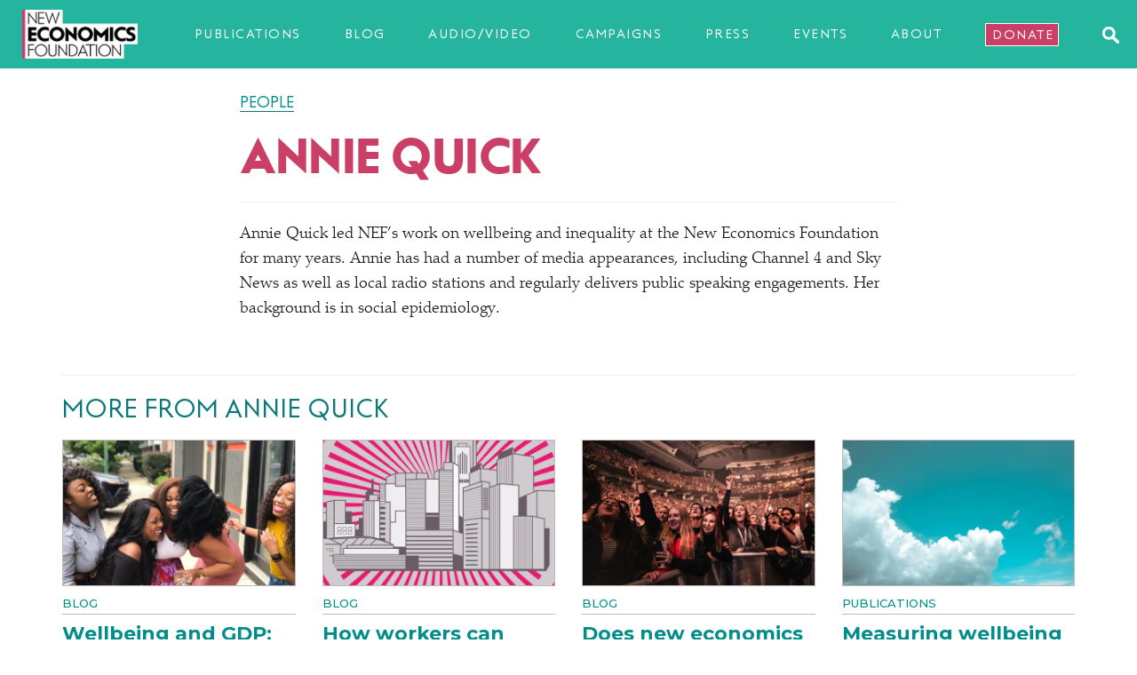

--- FILE ---
content_type: text/html; charset=UTF-8
request_url: https://neweconomics.org/profile/annie-quick
body_size: 10766
content:
<!DOCTYPE html>
<html lang="en">
<head>

	<!-- Google tag (gtag.js) -->
	<script async src="https://www.googletagmanager.com/gtag/js?id=G-1N3F8MRVS3"></script>
	<script>
	  window.dataLayer = window.dataLayer || [];
	  function gtag(){dataLayer.push(arguments);}
	  gtag('js', new Date());

	  gtag('config', 'G-1N3F8MRVS3');
	</script>

	<meta charset="UTF-8">
	<meta name="viewport" content="width=device-width, initial-scale=1.0">
	<meta http-equiv="X-UA-Compatible" content="ie=edge">

	<link rel="apple-touch-icon" sizes="180x180" href="/favicons/apple-touch-icon.png">
	<link rel="icon" type="image/png" sizes="32x32" href="/favicons/favicon-32x32.png">
	<link rel="icon" type="image/png" sizes="16x16" href="/favicons/favicon-16x16.png">
	<link rel="manifest" href="/favicons/site.webmanifest">
	<link rel="mask-icon" href="/favicons/safari-pinned-tab.svg" color="#5bbad5">
	<link rel="shortcut icon" href="/favicons/favicon.ico">
	<meta name="msapplication-TileColor" content="#da532c">
	<meta name="msapplication-config" content="/favicons/browserconfig.xml">
	<meta name="theme-color" content="#ffffff">

	<link rel="stylesheet" href="https://fonts.googleapis.com/css?family=Montserrat:400,500,600,700">
	<link rel="stylesheet" href="/css/style.css?v=3a679666bac55cea2153cd9c4c1e31d94783fdd2" type="text/css" media="screen, projection">
	<link rel="stylesheet" href="/nef/overrides.css?v=3a679666bac55cea2153cd9c4c1e31d94783fdd2" type="text/css" media="screen, projection">
	<link rel="stylesheet" href="/nef/print.css?v=3a679666bac55cea2153cd9c4c1e31d94783fdd2" type="text/css" media="print">
	<link rel="stylesheet" href="https://maxcdn.bootstrapcdn.com/font-awesome/4.6.3/css/font-awesome.min.css">
	<link rel="stylesheet" href="/glossary/tooltip/tooltip.css?v=3a679666bac55cea2153cd9c4c1e31d94783fdd2">

	<link rel="alternate" type="application/rss+xml" title="NEF RSS Feed" href="https://neweconomics.org/feed.rss">

	<script type='text/javascript' src='https://cdnjs.cloudflare.com/ajax/libs/jquery/3.1.0/jquery.min.js'></script>
	<script type='text/javascript' src="https://cdnjs.cloudflare.com/ajax/libs/modernizr/2.8.3/modernizr.min.js"></script>
	<script type='text/javascript' src='https://cdnjs.cloudflare.com/ajax/libs/jquery-migrate/1.4.1/jquery-migrate.min.js'></script>

	<script>
	window.dataLayer = window.dataLayer || [];
	function gtag(){dataLayer.push(arguments);}

	gtag('consent', 'default', { 
	  'ad_storage': 'denied', 
	  'ad_user_data': 'denied', 
	  'ad_personalization': 'denied', 
	  'analytics_storage': 'denied', 
	  'personalization_storage': 'denied', 
	  'functionality_storage': 'granted', 
	  'security_storage': 'granted', 
	  'wait_for_update': 500
	});

	window.__enzuzo = window.__enzuzo || {}; 
	window.__enzuzo.consentMode = window.__enzuzo.consentMode || {}; window.__enzuzo.consentMode.gtagScriptVersion = 1;
	</script>

	<script src="https://app.enzuzo.com/apps/enzuzo/static/js/__enzuzo-cookiebar.js?uuid=3d5f6da2-fbd5-11ee-96a1-2bb892a19de2"></script>

<title>Annie Quick | New Economics Foundation</title><meta name="generator" content="SEOmatic">
<meta name="description" content="Together we can change the rules to protect the planet, share the wealth and give everyone a say in how the economy is run.">
<meta name="referrer" content="no-referrer-when-downgrade">
<meta name="robots" content="all">
<meta content="110275553302" property="fb:profile_id">
<meta content="en_GB" property="og:locale">
<meta content="New Economics Foundation" property="og:site_name">
<meta content="website" property="og:type">
<meta content="https://neweconomics.org/profile/annie-quick" property="og:url">
<meta content="Annie Quick" property="og:title">
<meta content="Together we can change the rules to protect the planet, share the wealth and give everyone a say in how the economy is run." property="og:description">
<meta content="https://new-economicsf.transforms.svdcdn.com/production/images/nef-main.jpg?w=1200&amp;h=630&amp;q=82&amp;auto=format&amp;fit=crop&amp;dm=1583079944&amp;s=5ce785f8c7760cec03dfc56310f62b77" property="og:image">
<meta content="1200" property="og:image:width">
<meta content="630" property="og:image:height">
<meta content="Annie Quick" property="og:image:alt">
<meta content="https://www.youtube.com/user/theneweconomics" property="og:see_also">
<meta content="https://www.facebook.com/neweconomics" property="og:see_also">
<meta content="https://twitter.com/nef" property="og:see_also">
<meta name="twitter:card" content="summary_large_image">
<meta name="twitter:site" content="@nef">
<meta name="twitter:creator" content="@nef">
<meta name="twitter:title" content="Annie Quick">
<meta name="twitter:description" content="Together we can change the rules to protect the planet, share the wealth and give everyone a say in how the economy is run.">
<meta name="twitter:image" content="https://new-economicsf.transforms.svdcdn.com/production/images/nef-main.jpg?w=800&amp;h=418&amp;q=82&amp;auto=format&amp;fit=crop&amp;dm=1583079944&amp;s=3b0edab14ac4d68524ef1d1023f116b8">
<meta name="twitter:image:width" content="800">
<meta name="twitter:image:height" content="418">
<meta name="twitter:image:alt" content="Annie Quick">
<meta name="google-site-verification" content="J60kX7UOwRSnmcI_DvwlmwvhcuYSP7Tma5t83AOfxrY">
<link href="https://neweconomics.org/profile/annie-quick" rel="canonical">
<link href="https://neweconomics.org/" rel="home">
<link type="text/plain" href="https://neweconomics.org/humans.txt" rel="author">
<script>var webperf_config = {
        url: 'https://neweconomics.org/cpresources/deaa690e/boomerang-1.0.0.min.js?v=1768628973',
        title: 'Annie Quick | New Economics Foundation' || document.title || '',
        requestId: '7434814962879185619',
    };
// from https://github.com/akamai/boomerang/blob/master/tests/page-template-snippets/captureErrorsSnippetNoScript.tpl
    (function(w){
        w.BOOMR = w.BOOMR || {};

        w.BOOMR.globalOnErrorOrig = w.BOOMR.globalOnError = w.onerror;
        w.BOOMR.globalErrors = [];

        var now = (function() {
            try {
                if ("performance" in w) {
                    return function() {
                        return Math.round(w.performance.now() + performance.timing.navigationStart);
                    };
                }
            }
            catch (ignore) {}

            return Date.now || function() {
                return new Date().getTime();
            };
        })();

        w.onerror = function BOOMR_plugins_errors_onerror(message, fileName, lineNumber, columnNumber, error) {
            if (w.BOOMR.version) {
                // If Boomerang has already loaded, the only reason this function would still be alive would be if
                // we're in the chain from another handler that overwrote window.onerror.  In that case, we should
                // run globalOnErrorOrig which presumably hasn't been overwritten by Boomerang.
                if (typeof w.BOOMR.globalOnErrorOrig === "function") {
                    w.BOOMR.globalOnErrorOrig.apply(w, arguments);
                }

                return;
            }

            if (typeof error !== "undefined" && error !== null) {
                error.timestamp = now();
                w.BOOMR.globalErrors.push(error);
            }
            else {
                w.BOOMR.globalErrors.push({
                    message: message,
                    fileName: fileName,
                    lineNumber: lineNumber,
                    columnNumber: columnNumber,
                    noStack: true,
                    timestamp: now()
                });
            }

            if (typeof w.BOOMR.globalOnError === "function") {
                w.BOOMR.globalOnError.apply(w, arguments);
            }
        };

        // make it easier to detect this is our wrapped handler
        w.onerror._bmr = true;
    })(window);
(function() {
  // Boomerang Loader Snippet version 15
  if (window.BOOMR && (window.BOOMR.version || window.BOOMR.snippetExecuted)) {
    return;
  }

  window.BOOMR = window.BOOMR || {};
  window.BOOMR.snippetStart = new Date().getTime();
  window.BOOMR.snippetExecuted = true;
  window.BOOMR.snippetVersion = 15;

  // NOTE: Set Boomerang URL here
  window.BOOMR.url = webperf_config.url;

  // document.currentScript is supported in all browsers other than IE
  var where = document.currentScript || document.getElementsByTagName("script")[0],
      // Parent element of the script we inject
      parentNode = where.parentNode,
      // Whether or not Preload method has worked
      promoted = false,
      // How long to wait for Preload to work before falling back to iframe method
      LOADER_TIMEOUT = 3000;

  // Tells the browser to execute the Preloaded script by adding it to the DOM
  function promote() {
    if (promoted) {
      return;
    }

    var script = document.createElement("script");

    script.id = "boomr-scr-as";
    script.src = window.BOOMR.url;

    // Not really needed since dynamic scripts are async by default and the script is already in cache at this point,
    // but some naive parsers will see a missing async attribute and think we're not async
    script.async = true;

    parentNode.appendChild(script);

    promoted = true;
  }

  // Non-blocking iframe loader (fallback for non-Preload scenarios) for all recent browsers.
  // For IE 6/7/8, falls back to dynamic script node.
  function iframeLoader(wasFallback) {
    promoted = true;

    var dom,
        doc = document,
        bootstrap, iframe, iframeStyle,
        win = window;

    window.BOOMR.snippetMethod = wasFallback ? "if" : "i";

    // Adds Boomerang within the iframe
    bootstrap = function(parent, scriptId) {
      var script = doc.createElement("script");

      script.id = scriptId || "boomr-if-as";
      script.src = window.BOOMR.url;

      BOOMR_lstart = new Date().getTime();

      parent = parent || doc.body;
      parent.appendChild(script);
    };

    // For IE 6/7/8, we'll just load the script in the current frame:
    // * IE 6/7 don't support 'about:blank' for an iframe src (it triggers warnings on secure sites)
    // * IE 8 required a doc write call for it to work, which is bad practice
    // This means loading on IE 6/7/8 may cause SPoF.
    if (!window.addEventListener && window.attachEvent && navigator.userAgent.match(/MSIE [678]\./)) {
      window.BOOMR.snippetMethod = "s";

      bootstrap(parentNode, "boomr-async");

      return;
    }

    // The rest of this function is for browsers that don't support Preload hints but will work with CSP & iframes
    iframe = document.createElement("IFRAME");

    // An empty frame
    iframe.src = "about:blank";

    // We set title and role appropriately to play nicely with screen readers and other assistive technologies
    iframe.title = "";
    iframe.role = "presentation";

    // Ensure we're not loaded lazily
    iframe.loading = "eager";

    // Hide the iframe
    iframeStyle = (iframe.frameElement || iframe).style;
    iframeStyle.width = 0;
    iframeStyle.height = 0;
    iframeStyle.border = 0;
    iframeStyle.display = "none";

    // Append to the end of the current block
    parentNode.appendChild(iframe);

    // Try to get the iframe's document object
    try {
      win = iframe.contentWindow;
      doc = win.document.open();
    }
    catch (e) {
      // document.domain has been changed and we're on an old version of IE, so we got an access denied.
      // Note: the only browsers that have this problem also do not have CSP support.

      // Get document.domain of the parent window
      dom = document.domain;

      // Set the src of the iframe to a JavaScript URL that will immediately set its document.domain
      // to match the parent.
      // This lets us access the iframe document long enough to inject our script.
      // Our script may need to do more domain massaging later.
      iframe.src = "javascript:var d=document.open();d.domain='" + dom + "';void 0;";
      win = iframe.contentWindow;

      doc = win.document.open();
    }

    // document.domain hasn't changed, regular method should be OK
    win._boomrl = function() {
      bootstrap();
    };

    if (win.addEventListener) {
      win.addEventListener("load", win._boomrl, false);
    }
    else if (win.attachEvent) {
      win.attachEvent("onload", win._boomrl);
    }

    // Finish the document
    doc.close();
  }

  // See if Preload is supported or not
  var link = document.createElement("link");

  if (link.relList &&
      typeof link.relList.supports === "function" &&
      link.relList.supports("preload") &&
      ("as" in link)) {
    window.BOOMR.snippetMethod = "p";

    // Set attributes to trigger a Preload
    link.href = window.BOOMR.url;
    link.rel  = "preload";
    link.as   = "script";

    // Add our script tag if successful, fallback to iframe if not
    link.addEventListener("load", promote);
    link.addEventListener("error", function() {
      iframeLoader(true);
    });

    // Have a fallback in case Preload does nothing or is slow
    setTimeout(function() {
      if (!promoted) {
        iframeLoader(true);
      }
    }, LOADER_TIMEOUT);

    // Note the timestamp we started trying to Preload
    BOOMR_lstart = new Date().getTime();

    // Append our link tag
    parentNode.appendChild(link);
  }
  else {
    // No Preload support, use iframe loader
    iframeLoader(false);
  }

  // Save when the onload event happened, in case this is a non-NavigationTiming browser
  function boomerangSaveLoadTime(e) {
    window.BOOMR_onload = (e && e.timeStamp) || new Date().getTime();
  }

  if (window.addEventListener) {
    window.addEventListener("load", boomerangSaveLoadTime, false);
  }
  else if (window.attachEvent) {
    window.attachEvent("onload", boomerangSaveLoadTime);
  }
})();
// Webperf-specific code
// Modern browsers
    if (document.addEventListener) {
        document.addEventListener("onBoomerangLoaded", function(e) {
            // e.detail.BOOMR is a reference to the BOOMR global object
            if (webperf_config.title) {
                e.detail.BOOMR.addVar({
                    'doc_title': webperf_config.title,
                });
            }
            if (webperf_config.requestId) {
                e.detail.BOOMR.addVar({
                    'request_id': webperf_config.requestId,
                });
            }
        });
    }
// IE 6, 7, 8 we use onPropertyChange and look for propertyName === "onBoomerangLoaded"
    else if (document.attachEvent) {
        document.attachEvent("onpropertychange", function(e) {
            if (!e) e=event;
            if (e.propertyName === "onBoomerangLoaded") {
                // e.detail.BOOMR is a reference to the BOOMR global object
                if (webperf_config.title) {
                    e.detail.BOOMR.addVar({
                        'doc_title': webperf_config.title,
                    });
                }
                if (webperf_config.requestId) {
                    e.detail.BOOMR.addVar({
                        'request_id': webperf_config.requestId,
                    });
                }
            }
        });
    };</script></head>


<body class="nef">

	<nav class="navbar navbar-default navbar-fixed-top" role="navigation">

		<div class="navbar-header">
			<span class="navbar-widthContainer">
				<button type="button" class="navbar-toggle collapsed" data-toggle="collapse" data-target="#hamburger">
					<span class="icon-bar"></span>
					<span class="icon-bar"></span>
					<span class="icon-bar"></span>
					<img style="display:none;" class="close-menu" src="/images/menu-close.png">
				</button>
				<a class="navbar-brand" href="/"><img class="logo img-responsive" src="https://new-economicsf.files.svdcdn.com/production/images/nef-logo.png" alt="New Economics Foundation"></a>
				

<a class="menu-item" href="/section/publications">Publications</a>
				<a class="menu-item" href="/section/articles">Blog</a>
				<a class="menu-item" href="/section/av">Audio/video</a>
				<a class="menu-item" href="/section/campaigns">Campaigns</a>
				<a class="menu-item" href="/section/press">Press</a>
				<a class="menu-item" href="/section/events">Events</a>
				<a class="menu-item" href="/about">About</a>
				<a class="menu-item nav-donate" href="/donate">Donate</a>
				<a href="#!" class="searchIcon js-searchTrigger">
					<img src="/images/searchIcon.svg" alt="Search" />
				</a>
			</span>
		</div><!-- /navbar-header -->

		<div class="js-searchBar" style="display: none;" aria-modal="true" role="dialog" aria-label="Search">
			<div class="menu-search">
				<form action="/search">
					<input class="form-control" type="text" name="search" placeholder="Search"><button type="submit"><img src="/images/searchIcon.svg" alt="Search"></button>
				</form>
			</div>
		</div>

		<div class="collapse navbar-collapse" id="hamburger" aria-modal="true" role="dialog" aria-label="Site navigation">
			<ul id="menu-menu-2" class="nav navbar-nav">
				<li><a href="/">Home</a></li>

				<li><a href="/section/publications">Publications</a></li>
				<li><a href="/section/articles">Blog</a></li>
				<li><a href="/section/av">Audio/video</a></li>
				<li><a href="/section/campaigns">Campaigns</a></li>
				<li><a href="/section/press">Press</a></li>
				<li><a href="/section/events">Events</a></li>
				<li><a href="/about">About</a></li>
				<li><a href="/donate">Donate</a></li>
				<div class="social-menu-icons">
					<a class="facebook-icon" href="https://www.facebook.com/neweconomics">
						<i class="fa fa-facebook-official"></i>
					</a> <!-- facebook-icon -->
					<a class="twitter-icon" href="https://www.twitter.com/nef">
						<i class="fa fa-twitter"></i>
					</a> <!-- twitter-icon -->
					<a class="youtube-icon" href="https://youtube.com/user/theneweconomics">
						<i class="fa fa-youtube-play "></i>
					</a> <!-- youtube-icon -->
				</div> <!-- social-menu-icons -->
			</ul>
		</div><!-- /.navbar-collapse -->

	</nav>

	<div class="menu-overlay" style="display:none;"></div>

	<div id="main-container" class="container-fluid" >


	<!-- BLOCK STARTS -->

	
<div id="single-post">
 
	<div class="row post-content">
		<div class="restricted-width">
			<div id="white-background-inner-container">

								
				<p class="strapline"><a href="/people">People</a></p>
				<h1 class="peoplehead">Annie Quick</h1>
				<p class="standfirst"></p>

									<hr>
					<div class="bodytext">
						<p>Annie Quick led NEF’s work on wellbeing and inequality at the New Economics Foundation for many years. Annie has had a number of media appearances, including Channel 4 and Sky News as well as local radio stations and regularly delivers public speaking engagements. Her background is in social epidemiology.</p>
					</div><!-- bodytext -->
				
			</div><!-- /white-background-inner-container -->
		</div><!-- /white-background-container -->
	</div><!-- /post-content -->

</div> <!-- single-post -->


<div class="container " id="latestlist">

	<div class="row">

	
	
		<div class="col-sm-12">
			<hr>
			<h2 class="sectionhead smaller">More from Annie Quick</h2>
		</div>

		  

			<div class="col-sm-3 col-xs-6">
				
	


<div class="morepanel">    
	<p><a href="https://neweconomics.org/2020/10/wellbeing-and-gdp-explained"><img src="https://new-economicsf.transforms.svdcdn.com/production/images/pexels-nappy-936048.jpg?w=560&amp;h=350&amp;q=82&amp;auto=format&amp;fit=crop&amp;dm=1603806597&amp;s=d7724f1994af19f57a780a87f369c886" alt="Wellbeing and GDP: explained"></a></p>
	<p class="list-strapline"><a href="/section/articles">Blog</a></p>
	<a href="https://neweconomics.org/2020/10/wellbeing-and-gdp-explained">
		<h4>Wellbeing and GDP: explained</h4>
		<p>Focusing on wellbeing over economic growth could transform our economy – but it also has some blind spots.</p>
	</a>
										<p class="list-dateline">28 October 2020</p>
			</div>
		
			</div>

			
			
		  

			<div class="col-sm-3 col-xs-6">
				
	


<div class="morepanel">    
	<p><a href="https://neweconomics.org/2020/09/how-workers-can-take-on-big-finance-and-win"><img src="https://new-economicsf.transforms.svdcdn.com/production/images/unions-renewed-big.png?w=560&amp;h=350&amp;q=82&amp;auto=format&amp;fit=crop&amp;dm=1600095984&amp;s=70773462d527fa6926040218d985921b" alt="How workers can take on big finance and win"></a></p>
	<p class="list-strapline"><a href="/section/articles">Blog</a></p>
	<a href="https://neweconomics.org/2020/09/how-workers-can-take-on-big-finance-and-win">
		<h4>How workers can take on big finance and win</h4>
		<p>A new book makes the case for a renewed role for unions in challenging financial capitalism.</p>
	</a>
										<p class="list-dateline">25 September 2020</p>
			</div>
		
			</div>

							<div class="clearfix visible-xs-block"></div>
			
			
		  

			<div class="col-sm-3 col-xs-6">
				
	


<div class="morepanel">    
	<p><a href="https://neweconomics.org/2019/03/does-new-economics-need-wellbeing"><img src="https://new-economicsf.transforms.svdcdn.com/production/images/arena-audience-celebration-pexels.jpg?w=560&amp;h=350&amp;q=82&amp;auto=format&amp;fit=crop&amp;dm=1555342864&amp;s=d1187e6eaf18b917acc823415afcd2a6" alt="Does new economics need wellbeing?"></a></p>
	<p class="list-strapline"><a href="/section/articles">Blog</a></p>
	<a href="https://neweconomics.org/2019/03/does-new-economics-need-wellbeing">
		<h4>Does new economics need wellbeing?</h4>
		<p>Without a power analysis, wellbeing economics misses the mark</p>
	</a>
										<p class="list-dateline">20 March 2019</p>
			</div>
		
			</div>

			
			
		  

			<div class="col-sm-3 col-xs-6">
				
	


<div class="morepanel">    
	<p><a href="https://neweconomics.org/2018/05/measuring-wellbeing-inequality"><img src="https://new-economicsf.transforms.svdcdn.com/production/images/clouds-hd-wallpaper-outdoors-133953.jpg?w=560&amp;h=350&amp;q=82&amp;auto=format&amp;fit=crop&amp;dm=1555342850&amp;s=8813a84905cf2656eecc90f0c0a1c7af" alt="Measuring wellbeing inequality"></a></p>
	<p class="list-strapline"><a href="/section/publications">Publications</a></p>
	<a href="https://neweconomics.org/2018/05/measuring-wellbeing-inequality">
		<h4>Measuring wellbeing inequality</h4>
		<p>What are the appropriate indicators of wellbeing inequality?</p>
	</a>
										<p class="list-dateline">17 May 2018</p>
			</div>
		
			</div>

							<div class="clearfix visible-xs-block"></div>
			
							<div class="clearfix hidden-xs"></div>
			
		  

			<div class="col-sm-3 col-xs-6">
				
	


<div class="morepanel">    
	<p><a href="https://neweconomics.org/2018/05/introducingwellbeing-inequality"><img src="https://new-economicsf.transforms.svdcdn.com/production/images/air-atmosphere-blue-296234.jpg?w=560&amp;h=350&amp;q=82&amp;auto=format&amp;fit=crop&amp;dm=1555342850&amp;s=6d4e7dc6b49b40d113e6aa6e460e7486" alt="Introducing…wellbeing inequality"></a></p>
	<p class="list-strapline"><a href="/section/articles">Blog</a></p>
	<a href="https://neweconomics.org/2018/05/introducingwellbeing-inequality">
		<h4>Introducing…wellbeing inequality</h4>
		<p>The measure that gets to the heart of who the economy is really working for</p>
	</a>
										<p class="list-dateline">17 May 2018</p>
			</div>
		
			</div>

			
			
		  

			<div class="col-sm-3 col-xs-6">
				
	


<div class="morepanel">    
	<p><a href="https://neweconomics.org/2017/12/londons-transport-gig-economy"><img src="https://new-economicsf.transforms.svdcdn.com/production/images/2017/12/Gig-economy-cropped.jpg?w=560&amp;h=350&amp;q=82&amp;auto=format&amp;fit=crop&amp;dm=1555342688&amp;s=f75a2d83b150dd9d3550a249d029007a" alt="New research: London’s transport gig economy grows by 82% since 2010"></a></p>
	<p class="list-strapline"><a href="/section/pressReleases">Press Releases</a></p>
	<a href="https://neweconomics.org/2017/12/londons-transport-gig-economy">
		<h4>New research: London’s transport gig economy grows by 82% since 2010</h4>
		<p>Number employed in transport sector has fallen by 9%.</p>
	</a>
										<p class="list-dateline">04 December 2017</p>
			</div>
		
			</div>

							<div class="clearfix visible-xs-block"></div>
			
			
		  

			<div class="col-sm-3 col-xs-6">
				
	


<div class="morepanel">    
	<p><a href="https://neweconomics.org/2017/08/executive-pay-first-step"><img src="https://new-economicsf.transforms.svdcdn.com/production/images/2017/03/coverage_blank.jpg?w=560&amp;h=350&amp;q=82&amp;auto=format&amp;fit=crop&amp;dm=1555342775&amp;s=e488e47a2dc7fa6296cc6360b2c9437b" alt="New Economics Foundation welcomes new executive pay plans as “vital first step”"></a></p>
	<p class="list-strapline"><a href="/section/pressReleases">Press Releases</a></p>
	<a href="https://neweconomics.org/2017/08/executive-pay-first-step">
		<h4>New Economics Foundation welcomes new executive pay plans as “vital first step”</h4>
		<p>New government pay plans are an important first step towards tackling inequality</p>
	</a>
										<p class="list-dateline">29 August 2017</p>
			</div>
		
			</div>

			
			
		  

			<div class="col-sm-3 col-xs-6">
				
	


<div class="morepanel">    
	<p><a href="https://neweconomics.org/2017/07/five-reasons-cant-stop-worrying-inequality"><img src="https://new-economicsf.transforms.svdcdn.com/production/images/2017/01/Inequality.png?w=560&amp;h=350&amp;q=82&amp;auto=format&amp;fit=crop&amp;dm=1555342820&amp;s=5c3233a34b10cd98fa77bff2441d7abc" alt="Five reasons why we can’t stop worrying about inequality"></a></p>
	<p class="list-strapline"><a href="/section/articles">Blog</a></p>
	<a href="https://neweconomics.org/2017/07/five-reasons-cant-stop-worrying-inequality">
		<h4>Five reasons why we can’t stop worrying about inequality</h4>
		<p>The headlines don’t tell the real story</p>
	</a>
										<p class="list-dateline">24 July 2017</p>
			</div>
		
			</div>

							<div class="clearfix visible-xs-block"></div>
			
							<div class="clearfix hidden-xs"></div>
			
		  

			<div class="col-sm-3 col-xs-6">
				
	


<div class="morepanel">    
	<p><a href="https://neweconomics.org/2017/07/controls-robots-men"><img src="https://new-economicsf.transforms.svdcdn.com/production/images/2017/01/Tech-article.png?w=560&amp;h=350&amp;q=82&amp;auto=format&amp;fit=crop&amp;dm=1555342821&amp;s=9947a20f4c4a2cb0ed2578efa23bb35f" alt="Who controls the robots? Men."></a></p>
	<p class="list-strapline"><a href="/section/articles">Blog</a></p>
	<a href="https://neweconomics.org/2017/07/controls-robots-men">
		<h4>Who controls the robots? Men.</h4>
		<p>There&#039;s a power imbalance in the world of tech and it needs to be disrupted</p>
	</a>
										<p class="list-dateline">18 July 2017</p>
			</div>
		
			</div>

			
			
		  

			<div class="col-sm-3 col-xs-6">
				
	


<div class="morepanel">    
	<p><a href="https://neweconomics.org/2017/06/need-talk-wealth"><img src="https://new-economicsf.transforms.svdcdn.com/production/images/2017/03/bhs.jpg?w=560&amp;h=350&amp;q=82&amp;auto=format&amp;fit=crop&amp;dm=1555342770&amp;s=f8a699c1c2d522d22e82eef2b439bc91" alt="We need to talk about wealth"></a></p>
	<p class="list-strapline"><a href="/section/articles">Blog</a></p>
	<a href="https://neweconomics.org/2017/06/need-talk-wealth">
		<h4>We need to talk about wealth</h4>
		<p>Politicians have dodged the question for too long</p>
	</a>
										<p class="list-dateline">16 June 2017</p>
			</div>
		
			</div>

							<div class="clearfix visible-xs-block"></div>
			
			
		  

			<div class="col-sm-3 col-xs-6">
				
	


<div class="morepanel">    
	<p><a href="https://neweconomics.org/2017/05/social-care-inflation-housing-mornings-paper-review"><img src="https://new-economicsf.transforms.svdcdn.com/production/images/2017/05/Annie-Sky-papers.jpg?w=560&amp;h=350&amp;q=82&amp;auto=format&amp;fit=crop&amp;dm=1555342668&amp;s=84754d3fd6297b66197281a0773feb08" alt="Social care, inflation and housing: this morning’s paper review"></a></p>
	<p class="list-strapline"><a href="/section/coverage">Coverage</a></p>
	<a href="https://neweconomics.org/2017/05/social-care-inflation-housing-mornings-paper-review">
		<h4>Social care, inflation and housing: this morning’s paper review</h4>
		<p>NEF&#039;s Annie Quick appeared on Sky News this morning to discuss the top stories of the day.</p>
	</a>
										<p class="list-dateline">17 May 2017</p>
			</div>
		
			</div>

			
			
		  

			<div class="col-sm-3 col-xs-6">
				
	


<div class="morepanel">    
	<p><a href="https://neweconomics.org/2017/04/inflation_figures"><img src="https://new-economicsf.transforms.svdcdn.com/production/images/2017/04/Annie-C4.png?w=560&amp;h=350&amp;q=82&amp;auto=format&amp;fit=crop&amp;dm=1555342660&amp;s=dd8d91b4d2163c87bfb8d080c57b7427" alt="Watch NEF&#039;s Annie Quick on Channel 4 News discuss the latest inflation figures"></a></p>
	<p class="list-strapline"><a href="/section/coverage">Coverage</a></p>
	<a href="https://neweconomics.org/2017/04/inflation_figures">
		<h4>Watch NEF&#039;s Annie Quick on Channel 4 News discuss the latest inflation figures</h4>
		<p>The squeeze on households across Britain continues.</p>
	</a>
										<p class="list-dateline">12 April 2017</p>
			</div>
		
			</div>

							<div class="clearfix visible-xs-block"></div>
			
							<div class="clearfix hidden-xs"></div>
			
		
							
	</div><!-- /row -->

			<p class="paginate">
									1
							| <a href="https://neweconomics.org/profile/annie-quick/p2">2</a>
						<a href="https://neweconomics.org/profile/annie-quick/p2">></a>		</p>
	
</div><!-- /latestlist -->


	<!-- BLOCK ENDS -->

		
	
 
	</div> <!-- /main-container -->

	<footer>
		<div class="container">
			<div class="row">
				<div class="col-md-3 col-sm-6">
					<h3><a href="/about">About us</a></h3>
					<ul>
						<li><a href="/about/our-work">Our work</a></li>
						<li><a href="/about/our-missions">Our missions</a></li>
						<li><a href="/people">Our people</a></li>
						<li><a href="/about/who-funds-us">Accounts and funders</a></li>
						<li><a href="/about/work-with-us">Job vacancies</a></li>
						<li><a href="/about/contact-us">Contact us</a></li>
						<li><a href="/donate">Support us</a></li>
					</ul>
				</div>
				<div class="col-md-3 col-sm-6">
					<h3><a href="/section/all">Our work</a></h3>
					<ul>
						<li><a href="/section/all">All</a></li>
						<li><a href="/section/publications">Publications</a></li>
						<li><a href="/section/articles">Blog</a></li>
						<li><a href="/section/av">Audio/video</a></li>
						<li><a href="/section/campaigns">Campaigns</a></li>			
						<li><a href="/section/press">Press</a></li>
						<li><a href="/section/events">Events</a></li>
					</ul>
				</div>
				<div class="clearfix visible-sm-block"></div>
				<div class="col-md-3 col-sm-6">
					<h3>NEF Consulting</h3>
					<p class="footer-right">NEF's consultancy arm, helping organisations move towards a new sustainable economy.</p>
					<p><strong><a href="https://www.nefconsulting.com/">Visit NEF Consulting</a></strong></p>
				</div>
				<div class="col-md-3 col-sm-6">
					<h3>Change The Rules</h3>
					<p>We map local projects building a more democratic economy and the policies to make this happen.</p>
					<p><strong><a href="https://letschangetherules.org/">Visit Change The Rules</a></strong></p>
				</div>
			</div><!-- row -->
			<hr>
			<div class="row">
				<div class="col-md-6 col-sm-6">
					<p>© NEF 2026  &nbsp;•&nbsp; Registered charity 1055254<br>
					<a href="/terms-and-conditions">Terms and conditions</a> &nbsp;•&nbsp; <a href="/privacy-policy/">Privacy and cookies</a> &nbsp;•&nbsp; <a href="/feed.rss">RSS</a></p>
				</div>
				<div class="col-md-6 col-sm-6 footer-share">
					<p><a href="https://www.facebook.com/neweconomics" target="_blank"><img class="img-responsive" src="/images/facebook-icon.png"></a>
	        <a href="https://www.twitter.com/nef" target="_blank"><img class="img-responsive" src="/images/twitter-icon.png"></a>
					<a href="https://www.instagram.com/neweconomicsfoundation/" alt="Instagram" target="_blank"><img class="img-responsive" src="/images/insta-logo.png"></a>
					<a href="https://www.linkedin.com/company/new-economics-foundation" alt="LinkedIn" target="_blank"><img class="img-responsive" src="/images/linkedin-logo.png"></a>
					<a href="https://www.tiktok.com/@neweconomicsfoundation" alt="TikTok" target="_blank"><img class="img-responsive" src="/images/tiktok.png"></a>
	        <a href="https://youtube.com/user/theneweconomics" target="_blank"><img class="img-responsive" src="/images/yt-icon.png"></a></p>
				</div>
			</div><!-- row -->

		</div><!-- container -->
	</footer>

	<script src="https://cdnjs.cloudflare.com/ajax/libs/twitter-bootstrap/3.3.7/js/bootstrap.min.js"></script>
	<script src="https://cdnjs.cloudflare.com/ajax/libs/jquery-validate/1.15.0/jquery.validate.min.js"></script>
	<script src="https://cdnjs.cloudflare.com/ajax/libs/parallax.js/1.4.2/parallax.min.js"></script>
	<script src="https://cdnjs.cloudflare.com/ajax/libs/jquery-scrollTo/2.1.2/jquery.scrollTo.min.js"></script>
	<script src="/js/plugins.min.js?v=3a679666bac55cea2153cd9c4c1e31d94783fdd2"></script>
	<script src="/js/app.min.js?v=3a679666bac55cea2153cd9c4c1e31d94783fdd2"></script>
	<script src="/nef/overrides.js?v=3a679666bac55cea2153cd9c4c1e31d94783fdd2"></script>
  <script src="/glossary/tooltip/tooltip.js"></script>
  <script src="/glossary/jquery.glossarize.js"></script>
	<script src="https://public.flourish.studio/resources/embed.js"></script>

  <script>

  $(function(){

    $('.bodytext').glossarizer({
      sourceURL: '/glossary/glossary.json',
      replaceOnce: true,
      callback: function(){
        new tooltip();
      }
    });


  });

  </script>

<script type="application/ld+json">{"@context":"https://schema.org","@graph":[{"@type":"WebPage","author":{"@id":"#identity"},"copyrightHolder":{"@id":"#identity"},"copyrightYear":"2018-05-03T10:18:00+01:00","creator":{"@id":"#creator"},"dateModified":"2020-02-05T11:48:15+00:00","datePublished":"2018-05-03T10:18:00+01:00","description":"Together we can change the rules to protect the planet, share the wealth and give everyone a say in how the economy is run.","headline":"Annie Quick","image":{"@type":"ImageObject","url":"https://new-economicsf.transforms.svdcdn.com/production/images/nef-main.jpg?w=1200&h=630&auto=compress%2Cformat&fit=crop&dm=1583079944&s=1209a77502a9d157145144c4f20e17c4"},"inLanguage":"en-gb","mainEntityOfPage":"https://neweconomics.org/profile/annie-quick","name":"Annie Quick","publisher":{"@id":"#creator"},"url":"https://neweconomics.org/profile/annie-quick"},{"@id":"#identity","@type":"NGO","alternateName":"NEF","name":"New Economics Foundation","sameAs":["https://twitter.com/nef","https://www.facebook.com/neweconomics","https://www.youtube.com/user/theneweconomics"]},{"@id":"#creator","@type":"NGO"},{"@type":"BreadcrumbList","description":"Breadcrumbs list","itemListElement":[{"@type":"ListItem","item":"https://neweconomics.org/","name":"Home","position":1},{"@type":"ListItem","item":"https://neweconomics.org/profile/annie-quick","name":"Annie Quick","position":2}],"name":"Breadcrumbs"}]}</script></body>
</html>


--- FILE ---
content_type: text/css
request_url: https://neweconomics.org/nef/overrides.css?v=3a679666bac55cea2153cd9c4c1e31d94783fdd2
body_size: 8603
content:
 /* GENERAL NEW CSS 2022 */

body {
  position: relative;
  overflow-x: hidden;
  padding-top: 76px;
  color: #1c1b1b;
  overflow-x: hidden;
  font-family: "Montserrat", sans-serif
}

h1,h2,h3,h4,h5,h6,img,p,a {
  position: relative;
  z-index: 2;
}

img {
  width: 100%;
}

ul {
  list-style: none;
}

hr {
  margin: 22px 0;
}

hr.closer {
  margin: 10px 0;
}

.form-control {
  border-radius: 0;
}

.spacetop {
  margin-top:40px;
}

a {
  color: #018E8B;
  text-decoration: none;
}

a:hover, a:focus {
  color: #CB3F66;
  text-decoration: none;
}

.signup-button, .btn {
  font-family: "Steagal-Bo", sans-serif;
  font-size: 24px;
  margin: 12px 0 0;
  text-transform: uppercase;
  border-radius: 0;
  padding: 6px 30px;
  color: #fff;
  background: #CB3F66;
  border: 0;
}

.signup-button {
  height: 50px;
}

.signup-button:hover, .btn:hover {
  color:#fff;
  background:#9D1743;
}

.signup-button:focus {
  outline: none;
}



/* TYPOGRAPHY */

.post-content p, .post-content ul, .post-content li, .post-content ol {
  font-family: "Palatino";
  margin-bottom: 18px;
  line-height: 1.6;
  font-size: 18px;
  overflow-wrap: break-word;
}

@media (max-width: 576px) { 
  .post-content p, .post-content ul, .post-content li, .post-content ol {
    line-height: 1.5;
    font-size: 19px;
  }
}

.post-content ul li {
  list-style: disc;
}

.post-content li {
  margin-bottom: 8px
}

.post-content .bodytext a, .post-content .bodytext a:hover {
  border-bottom: 0.5px solid #ccc; padding-bottom: 1px
}

.post-content .bodytext a.btn, .post-content .bodytext a:hover.btn {
  padding-bottom: 6px;
}

h1, h2, h3 {
  font-family: "Steagal-Bo", sans-serif;
  font-weight: 500;
  line-height: 1;
  color: inherit;
  margin-bottom: 12px;
  text-transform: uppercase;
}

h1 strong, h2 strong, h3 strong {
  font-weight: 500;
}

h1 {
  font-size: 56px;
  color: #CB3F66;
  margin: 20px 0 10px;
  letter-spacing: -0.5px;
}

h2 {
  font-size: 32px;
}

h2.sectionhead {
  color: #0C787A;
  margin: 10px 0 10px;
  font-family: 'Steagal-Re', sans-serif;
  font-size: 40px;
}

h2.sectionhead.smaller {
  font-size:30px;
  margin-bottom:20px;
}

h3 {
  font-size: 28px;
}

h4, h5, h6 {
  margin-top: 12px;
  margin-bottom: 12px;
}

h4 {
  font-size: 22px;
}

h5 {
  font-size: 17px;
}

h6 {
  font-size: 15px;
}

p.standfirst {
  font-size: 24px;
  font-family: "Montserrat", sans-serif;
  margin: 0 0 0px;
  font-weight: 600;
  line-height: 1.4;
}

p.standfirst.standsmall {
  font-size:20px;
}

p.byline, p.dateline {
  font-family: "Steagal-Bo", sans-serif;
  text-transform: uppercase;
  margin: 0px;
  line-height: 1.3;
  margin-top:5px;
  color: #555;
}

p.dateline {
  font-family: "Steagal-Re";
  margin: 0 0 10px;
}

blockquote,
blockquote p {
  border-left: none;
  color: #0C787A;
  font-family: "Montserrat", sans-serif;
  font-weight: 600;
  font-size: 30px;
  padding-left: 0;
  padding-right: 0;
  line-height: 1.3;
  margin: 20px 0;
}

small, .small, .post-content .small {
  font-size: 84%;
}

p.strapline {
    font-size:18px; 
    font-family: 'Steagal-Re', san-serif; 
    text-transform: uppercase; 
    margin: 0;
}

p.strapline.spacetop {
  margin-top:27px;
}

.strapline a {
    border-bottom:1px solid #0C787A;
}

p.morepages {
  text-align: center;
  font-family: "Steagal-Bo", sans-serif;
  margin:0;
  text-transform: uppercase;
  font-size:19px;
}

p.paginate {
  text-align: center;
  font-family: "Steagal-Re", sans-serif;
  margin:10px 0 20px;
  font-size:17px;
}

/* GRID */

#white-background-inner-container {
  width: 100%;
  position: relative;
  padding: 25px 30px 0;
  z-index: 1;
  display: inline-block;
  background: #fff
}

.restricted-width {
  max-width: 800px;
  margin-left: auto;
  margin-right: auto;
  background: transparent;
  z-index: 1;
}

#main-container {
  padding-top: 0;
  position: relative;
}

#single-post, #single-post-banner {
  margin-bottom: 40px
}

.container#upnext {
  margin-top:-40px;
}

@media (max-width: 900px) {
  .container {
    padding-left: 5px;
    padding-right: 5px;
  }
}


/* NAVBAR */

.navbar-default .navbar-toggle:hover, .navbar-default .navbar-toggle:focus {
  background-color: transparent;
}

.navbar.navbar-default {
  font-family: "Steagal-bo", sans-serif;
  text-transform: uppercase;
  font-size: 14px;
  border: none;
  background-color: transparent;
  min-height: 76px;
}

.navbar.navbar-default .logo {
  max-width: 200px;
}

.navbar.navbar-default .nav-icon {
  height: auto;
  width: 18px;
  margin-right: 7px;
}

.navbar.navbar-default .close-menu {
  width: 22px;
  height: auto;
}

.navbar.navbar-default .navbar-toggle {
  margin-right: 10px;
  border: none;
  margin: 0;
  display: none;
  float: none;
}

.navbar-default .navbar-toggle .icon-bar {
  background-color: #fff;
}

.navbar-default .navbar-toggle:hover .icon-bar {
  background-color: #fff;
}

.nef .navbar .navbar-header {
  padding-bottom: 0;
  background-color: #25B49E;
  float: none;
  border-bottom: 1px solid #fff;
}

.nef .navbar .navbar-widthContainer {
  margin: auto;
  display: -ms-flexbox;
  display: flex;
  -ms-flex-pack: justify;
      justify-content: space-between;
  -ms-flex-align: center;
      align-items: center;
  padding-bottom: 0;
  max-width: 1280px;
  padding: 0 2rem 0 1rem;
}

.nef .navbar .menu-item {
  color: white;
  font-family: 'Steagal-Re', sans-serif;
  text-transform: uppercase;
  font-size: 15px;
  letter-spacing:1.5px;
}

.nef .navbar a.menu-item:hover {
  color: black;
}

.nef .navbar .navbar-brand {
  height: auto;
  padding: 6px 15px;
}

.nef .navbar .navbar-brand img {
  max-width: 130px; 
  margin: 5px 0 5px;
}

.nav-donate {
  border:1px solid #fff; 
  padding:2px 5px 1px 7px; 
  background:#CB3F66; 
}

.nef .searchIcon img {
  max-width:19px;
}


/* Pop-up nav */

#menu-menu-2 {
  margin-top: 15px;
  font-family: 'Steagal-Re', sans-serif 
}

.navbar-default .navbar-nav > li > a {
  color: #222020;
}

.navbar-fixed-top .navbar-collapse,
.navbar-fixed-bottom .navbar-collapse {
  max-height: 100%;
}

.navbar.navbar-default #menu-menu-2 li {
  padding-top: 2px;
  padding-bottom: 2px;
  margin-bottom: 0px;
  line-height: 1.5
}

.navbar.navbar-default #menu-menu-2 li a {
  color: white;
  font-size: 20px;
  text-align: center;
}

.navbar.navbar-default .navbar-collapse {
  box-shadow: none;
}

.menu-overlay {
  height: 100%;
  width: 100%;
  background: rgba(28, 27, 27, 0.99);
  position: fixed;
  z-index: 1000;
}

.social-menu-icons {
  width: 150px;
  margin: 15px auto 0;
}

.social-menu-icons .fa {
  color: white;
  font-size: 32px;
}

.facebook-icon,
.twitter-icon,
.youtube-icon {
  margin-left: 16px;
}

/* Pop-up search bar */

.nef .js-searchBar {
  opacity: 0;
  display: block;
  height: 100vh;
  position: absolute;
  width: 100%;
  background-color: rgba(0, 0, 0, 0.9);
}

.nef .js-searchBar img {
  height: 21px;
}

.menu-search {
  position: relative;
  left: 25px;
  width: 290px;
  margin: 30px auto;
}

.menu-search input {
  display: inline-block;
  width: 80%;
  font-family: 'Montserrat';
  font-weight: bold;
  color:#333;
}

.menu-search input::-webkit-input-placeholder, .menu-search input:-moz-placeholder, .menu-search input::-moz-placeholder, .menu-search input:-ms-input-placeholder {
  text-transform: uppercase;
}

.menu-search button {
  display: inline-block;
  background: transparent none repeat scroll 0 0;
  border: medium none;
  width: 20%;
}

.menu-search button img {
  height: 35px;
}


/* SIGNUP/SEARCH FORM */

.signup-form .form-group {
  height: 38px;
  padding: 0;
  margin-bottom:18px;
}

.signup-form label {
  display: none;
}

.signup-form input {
  height: 50px;
  border: 2px solid #7A7A7A;
  margin-right: 20px;
  font-size: 20px;
}

@media screen and (max-width: 767px) {
  .signup-form .form-group {
    margin-left: auto;
    margin-right: auto;
    max-width: 335px;
  }
  .signup-button {
    width: 335px;
  }
}

@media (max-width: 1024px) {
  .signup-button {
    margin-top: 20px;
  }
}

@media (max-width: 880px) {
  .signup-form .form-group,
  .signup-form input {
    width: 100%;
  }
  .signup-form .form-group {
    margin-bottom: 28px;
  }
  .signup-button {
    margin-top: 0;
  }
}


.searchform {
  background: #eee; 
  padding:15px;
  margin:20px 0;
}

.searchform label {
  display:none;
}

.searchform .btn {
  font-size:18px; 
  margin:0;
}

@media screen and (max-width: 767px) {
  .searchform .btn {
    width: 100%
  }
}

@media screen and (min-width: 768px) {
  .searchform #search {
    width: 300px
  }
}


/* CONTENT */

#single-post-banner #white-background-inner-container {
  padding-top: 35px;
  margin-top: -85px; 
}

#single-post-banner #white-background-inner-container h1:first-child {
  margin-top:-8px;
}

@media (max-width: 767px) {
  #white-background-inner-container {
    padding: 25px 20px 0;
  }
  #single-post-banner #white-background-inner-container {
  padding-top: 35px;
  margin-top: 0px; 
  }
}

#single-post-banner p.strapline {
    font-family: 'Steagal-Li', san-serif;
    margin-top:-70px; /* YES */
    margin-bottom:35px;
}

#single-post-banner .strapline a {
    border-bottom:none;
    color:#fff;
    padding:0px; 
    text-shadow: 1px 1px 1px #000;
}

.post-content {
  position: relative;
}

.post-content iframe,
.post-content img {
  max-width: 100%;
}

.post-content img {
  height: auto !important;
}

.post-content iframe.fullwidthvideo {
  position: relative;
  max-width: none !important;
}

.post-content img.full-width-image,
.post-content .full-width-plotly,
.post-content img.wider-than-body,
.post-content .wider-than-body-plotly {
  max-width: none !important;
}

.post-content .full-width-plotly,
.post-content .wider-than-body-plotly {
  max-width: none !important;
  position: relative;
}

.post-content .left-aligned-plotly,
.post-content .right-aligned-plotly,
.post-content .left-aligned-image-wrapper,
.post-content .right-aligned-image-wrapper {
  max-width: none !important;
}

.post-content img.simple-left {
  float:left; 
  margin: 5px 15px 10px 0;
  max-width:300px
}

.post-content img.simple-right {
  float:right; 
  margin: 5px 0 10px 15px;
  max-width:300px
}

.staffpic {
  border-radius:50%; 
  width:150px; 
  float:right; 
  border:1px 
  solid #aaa;
  margin: 5px 0 5px 15px;
}

.project-panel {
  background: #eee; 
  padding:0 20px; 
  margin:20px 0 20px 0
}

.project-panel img {
  margin:20px 0
}

.action-box {
   background:#ededeb; 
   padding:12px;
   text-align: center;
   line-height: 1.3;
   font-size:18px;
   margin-bottom:25px;
   font-family:"Palatino";
   line-height: 1.5
}

.action-box #can_embed_form h3 {display:none !important}

.action-box.tintbox {
  background:#c8ecea;
}

.action-box h3 {color: #CB3F66}

.action-box img {
  width:auto;
}

.action-box p:first-of-type {
  margin-top:0;
}

.action-box p:last-of-type {
  margin-bottom:0;
}

.post-content .bodytext .action-box a {
  border-bottom: none;
  z-index: 3
}

.download-top {
  float:right; 
  margin: 0 0 8px 25px;
  width: 204px;
  line-height:1.3;
}

.download-top img {
  width: 180px;
  margin-bottom:10px;
  border:#777 solid 1px;
}

@media (max-width: 576px) { 
  .download-top {
  width: 184px;
  }
  .download-top img {
  width: 160px;
  }
  .staffpic {
    width:110px; 
    margin: 1px 0 1px 1px;
  }
}

.download-bottom {
 width: 100%;
}

.download-top, .download-bottom {
  text-transform: uppercase;
  font-family: 'Steagal-Bo', san-serif
}

.download-top a, .download-bottom a {
  color: #CB3F66;
}

.download-top a:hover, .download-bottom a:hover {
  color: #9D1743;
}

.action-rhc {
   width: 100%;
   padding: 20px;
   margin: 0 0 30px;
}

.action-rhc.tightbox {
   padding: 3px;
}

.action-rhc p {font-size: 18px !important; line-height: 1.4 !important; margin-bottom:15px !important}

.action-bottom {
   width: 100%;
   padding:25px 20px;
   margin: 35px 0 20px;
}

.action-box #form-comments {display:none !important}

.action-rhc h1, .action-rhc h2, .action-rhc h3, .action-bottom h1, .action-bottom h2, .action-bottom h3 {
  margin-top:0;
}

.post-content .bodytext .action-bottom .btn {
  font-size:18px; 
  padding:8px 12px; 
  height:auto;
  margin-top:0;
  margin-bottom:10px;
}

.headtext {
  float:right;
  font-weight: 600;
  margin-bottom:8px;
  z-index: 100
}

@media (max-width: 991px) {
  .headtext {
    float:none;
  }
}

figcaption {
  font-weight: normal;
  font-size: 14px;
  margin-top: 6px;
  color:#444;
  line-height: 1.5
}


/* HEADER PIC */

.page-header {
  min-height: 375px;
  margin-top: 0;
  border-bottom: none;
  position: relative;
  margin-bottom: 0;
}

@media (max-width: 769px) { 
  .page-header {
  min-height: 300px;
  }
}

@media (max-width: 576px) { 
  .page-header {
  min-height: 240px;
  }
}

.page-header .slice-background {
  background-size: cover;
  background-repeat: no-repeat;
  position: absolute;
  width: 100%;
  height: 100%;
  z-index: -3;
  right: 0;
}


/* POST SHARING BUTTONS */

ul.share-buttons{
  list-style: none;
  padding: 0;
  margin: 0 0 10px 0;
}

ul.share-buttons li {
  display: inline;
}

.nef ul.share-buttons li img {
  width: 48px; margin: 0 5px 0 0;
}

@media (min-width: 992px) { 
  ul.share-buttons{
    float:right
  }
}


/* TABLES */


table {
  width:100%; 
  margin-bottom:10px
}

td {
  border: 1px solid #bbb;
  padding: 8px; 
}

td p {
  font-family: "Montserrat" !important;
  font-size:14px !important
}


/* TAGS */

p.categoryLinks {
  text-transform: uppercase;
  margin-bottom: 20px;
  font-size:13px;
  font-family: "Montserrat", sans-serif;
  font-weight: 500
}

p.categoryLinks a.btn {
  font-family: "Montserrat", sans-serif;
  font-weight: 700;
  background-color: #018E8B;
  padding: 3px 8px 3px;
  margin: 0px 3px 3px;
  letter-spacing: 0.7px;
  font-size:13px;
}

p.categoryLinks a.btn:hover {
    background-color: #CB3F66;
    color:#fff;
}

p.categoryLinks + p.categoryLinks {
  margin-top:-10px;
}

/* TAG NAVIGATION */

p.categoryLinks.tagnav {
    margin-left:10px;
    margin-bottom:20px;
}

p.categoryLinks.tagnav a.btn {
    font-size:14px;
    padding: 6px 10px 5px;
    margin: 2px 3px 5px;
    background-color: #CB3F66;
}

p.categoryLinks.tagnav a.btn:hover {
    background-color: #25B49E;
    color:#fff;
}

p.categoryLinks.tagnav a.btn.active {
    background-color: #25B49E
}

.mob-tags {
  margin: 10px 0 20px
}


/* CONTENT LISTS */

.morepanel img {
  margin-bottom: 5px;
  border: 1px solid #bbb;
}


.morepanel img.visible-xs-block, .morepanel img.visible-sm-block {
  margin-bottom: 10px
}

.morepanel h4 {
    margin: 0 0 3px; 
    font-size:22px;
    line-height: 1.3;
    font-weight: 700;
    font-family: "Montserrat", sans-serif;
    text-transform: none;
}

.morepanel p {
    color: #1c1b1b;
    margin:0 0 5px;
    line-height: 1.4;
    font-size:17px;
}

.morepanel {
    margin-bottom: 35px
}

p.list-byline, p.list-dateline, p.list-strapline, p.list-people {
  text-transform: uppercase;
  font-size: 13px;
  margin-bottom: 0px;
}

p.list-strapline {
  font-weight: 500; 
  border-bottom:1px #bbb solid; 
  padding-bottom:3px;
  margin-bottom: 8px;
}

p.list-byline {
  font-weight: 500; 
} 

p.list-people {
  font-weight:600; 
  color:#CB3F66
}

a:hover p.list-people {
  color:#b11d46
}

#latestlist {
  margin-top: 10px
}

#single-post + #latestlist {
    margin-top:-20px;
  }

#pubslist, #peoplelist {
  margin-top: 10px;
}

#pubslist .morepanel, #peoplelist .morepanel {
  width:100%; 
  background-color: #eee; 
  padding:20px;
  margin-bottom:30px;
  border-top: 2px solid #CB3F66;
}

#peoplelist .morepanel {
  padding: 20px 0;
}

#peoplelist img {
  border-radius: 50%;
  border: 1px #aaa solid;
}

@media (min-width: 992px) { 
    #leadstory .morepanel h4 {
    font-size:26px;
    }
}

#aboutlist {
  margin-top: 25px;
}

#aboutlist h2 {
  margin-top:0;
  color: #fff
}

#aboutlist p {
  font-size:19px;
  color: #fff;
}

#aboutlist a.morepanel {
  width:100%; 
  background-color: #25B49E; 
  padding:25px;
  margin-bottom:30px;
  background-blend-mode: multiply;
  background-size: cover;
  background-position:50%;
}

@media (min-width: 768px) { 
  #aboutlist a.morepanel {
    min-height: 180px
  }
}

#aboutlist .equal:nth-child(even) a.morepanel {
background-color: #CB3F66 
}

#aboutlist .equal a.morepanel:hover {
  background-color: #086154
}

#aboutlist .equal:nth-child(even) a.morepanel:hover {
background-color: #7b0f33 
}


/* FULL-WIDTH PANEL */

.fullpanel {
  margin-top:20px;
  text-align: center;
  background: #EBEBE8;
  padding: 55px 0 55px;
}

.fullpanel.signup {
  margin-bottom:-40px;
}

.fullpanel h2 {
  margin: 0 auto 15px;
  font-size:52px;
  color: #CB3F66;
  max-width: 1140px;
}

.fullpanel p.standfirst {
  max-width: 1140px;
  margin: 0 auto 20px;
  font-weight:500;
}

.fullpanel p.smallprint {
  font-size:14px;
  margin: 20px 0 0 0;
  color: #444
}


/* HOMEPAGE */

#homepage h1 {
  text-align: center;
  font-size: 48px;
}


#homebanner {
   padding-top:10px;
   padding-bottom:10px;
}

#homebanner .btn {
  font-size: 20px;
  padding: 8px 14px;
  height: auto;
  margin:5px 0 30px;
}


#home-missions, #home-midpanel {
  margin-bottom:45px; 
}

#home-missions {
  margin-top:0;
  margin-bottom:0;
  padding: 40px 0 60px;  
}

a.missionpanel {
  background-color: #aaa;
  padding: 25px 25px 20px 25px;  
  text-align: left;
  display: block;
  width: 100%;
  background-blend-mode: multiply;
  background-size: cover;
  background-position:50%;
}

a.missionpanel:hover {
  background-color: #555;
}

a.missionpanel h2 {
  font-size: 38px;    
  margin-bottom: 0;
  color: #fff;
}

a.missionpanel p {
  font-size: 20px;    
  color: #fff;
  margin: 10px 0 0;
  line-height: 1.4;
}

#mission1 a.missionpanel {
  background-color:rgba(3, 126, 173, 0.8);
  background-image: url('/images/mission1.jpg')
}

#mission1 a.missionpanel:hover {
  background-color:rgba(3, 126, 173, 1);
}

#mission2 a.missionpanel {
  background-color:rgba(0, 156, 134, 0.8);
  background-image: url('/uploads/ctr/Group-3.jpg')
}

#mission2 a.missionpanel:hover {
  background-color:rgba(0, 156, 134, 1);
}

#mission3 a.missionpanel {
  background-color:rgba(217, 22, 49, 0.8);
  background-image: url('/images/mission3.jpg')
}

#mission3 a.missionpanel:hover {
  background-color:rgba(217, 22, 49, 1);
}

#home-missions .rule {
  height: 12px; 
  width:100%; 
  background-color: rgba(3, 126, 173, 1);
}

#home-missions .rule2 {
  background-color: rgba(0, 156, 134, 1);
}

#home-missions .rule3 {
  background-color: rgba(217, 22, 49, 1);
}

@media (max-width: 991px) {
  #mission1 a.missionpanel, #mission1 a.campaignpanel, #mission2 a.missionpanel, #mission2 a.campaignpanel {
    margin-bottom:20px;
  } 
}

@media (max-width: 767px) { 
  #mission1, #mission2, #mission3 {
    margin-left:15px;
    margin-right:15px;
  }
}









a.campaignpanel {
  background-color: #fff;
  padding: 25px 25px 20px 25px;  
  text-align: center;
  display: block;
  width: 100%;
  background-blend-mode: multiply;
  background-size: cover;
  background-position:50%;
}

a.campaignpanel:hover {
  background-color: #ddd;
}

a.campaignpanel img {
  max-width: 120px;
  margin-bottom: 20px;
}

a.campaignpanel h2 {
  font-size: 34px;    
  margin-bottom: 0;
  color: #1c1b1b;
}

a.campaignpanel p {
  font-size: 20px;    
  color: #1c1b1b;
  margin: 10px 0 0;
  line-height: 1.4;
}




















#home-latest {
  margin-top:0;
  padding-top:40px; 
  padding-bottom:20px;
}

#home-midpanel.fullpanel {
  background-color: rgba(55, 51, 50, 1);
  background-image: url('/images/map3.jpg');
  padding:30px 0;
  background-blend-mode: multiply;
  background-size: cover;
  background-position:50%;
  margin-top:0;
}

#home-midpanel .btn {
  font-size:18px; 
  padding:8px 12px; 
  height:auto
}

#homepage #home-midpanel h1 {
  color: #fff;
  margin: 5px 0 0
}

#home-midpanel p {
  color: #fff;
  font-size:24px;
  margin:10px 20px;
  line-height: 1.4  
}

#home-campaigns {
  margin-bottom:55px;  
}

@media (min-width:1200px) { 
  #homepage #home-midpanel h1 {
    margin-top:25px;
  }
}

@media (max-width:767px) { 
  #homebanner .btn {
    width: 100%
  }
  #home-midpanel img {
  max-width: 300px;
  margin-bottom: 20px;
  }
}



/* SUPPORT PAGES */

#supportpage {
    margin:70px 30px 50px 30px
  }

#supportpage .bodytext {
    background: rgba(255,255,255,0.7); 
    padding: 20px; 
  }

#supportpage.donatepage .bodytext {
  margin:0 -20px 20px -20px
}

.post-content ul.minspace li { 
    margin-bottom:4px 
  }

#supportpage h1, #supportpage h2 {
    font-size:39px;
    margin-top:0;
  }

#supportpage .post-content p, #supportpage .post-content ul, #supportpage .post-content li {
  color:#000;
}

.donateform {
    text-align: center;
     background: #eee; 
     padding:20px; 
     margin-bottom:20px;
  }

#supportpage.donatepage .donateform {
  margin:0 -20px 20px -20px
}

.donateform .btn {
    font-size:16px;
    padding: 8px 10px;
    margin:5px 3px;
  }

.donateform hr {
    border-top: 1px solid #888
  }

.otheramount {
    border: 1px solid #bbb;
    padding: 5px; 
    display: inline-block; 
    max-width: 100px;
  }

.btn.otherbtn {
    margin-top:2px;
  }

.signup-form1 label {
    font-weight: 500;
  }

.donateform h3 {
    margin-top:10px;
  }
  

/* POST DONATE BOX */

  .donatepost {
    margin-top:35px;
    padding-bottom:22px;
  }

  .donatepost p {
    margin-top:0;
    font-family: Montserrat; 
    font-weight: 400;
    font-size:18px
  }

  .donatepost h4 {
    margin:0 0 10px;
    line-height: 1.3
  }

  .donatepost hr {
    margin:17px 0;
  }

  .donatepost form {
     display:inline-block;
     margin-left:5px;
  }

  .donatepost .otheramount {
    max-width: 80px
  }



/* FOOTER */

footer {
  background: #222020;
  color: #fff;
  padding: 20px 0;
  font-size: 14px;
  margin-top: 40px;
}

footer h3 {
  font-size:24px;
}

footer h3 a, footer h3 a:hover {
  color:#fff;
}

footer ul {
  padding-left:0;
}

footer p a, footer ul a {
  color: #4dcac2;
}

footer p a:hover, footer ul a:hover {
  color: #fff;
}

footer hr {
  margin-bottom: 10px
}

.footer-share {
  text-align: right
}

.footer-share img {
  height: 28px;
  width: auto;
  display: inline;
  margin-left: 15px
}

.footer-right {
  padding-right:20px;
}

@media (max-width: 767px) { 
  footer, .footer-share {
     text-align: center
  }
  footer .container {
    padding-left: 20px;
    padding-right: 20px;
  }
  .footer-right {
    padding-right:0px;
  }
}



/* SUBNAV */

#subnav {
  background:#eee; 
  float: left; 
  margin: 0 0 0 -200px; 
  width:170px; 
  padding: 12px;
} 

#subnav p, #subnav li {
  font-size: 15px; 
  line-height: 1.3; 
  font-family: Montserrat; 
  font-weight: 500; 
}

#subnav p {
  margin:0 0 7px;
}

#subnav ul + p {
  margin-top:12px;
}

#subnav ul {
padding-left:0px;
margin-left:0px;
margin-bottom:0;
}

#subnav li {
  list-style: none;
  margin-bottom:7px;
  background-image: url(https://letschangetherules.org//images/arrowList-icon.svg);
  background-size: 10px; 
  background-position: 1px 5px;
  background-repeat:no-repeat;
  padding-left:15px;
  color:#666;
}

@media (max-width: 1199px) { 
  #subnav {
    display: none
  }
}

@media (min-width: 1200px) { 
  .show1200 {
    display: none
  }
}


/* TRUSTEES PAGE */

p.trustees-intro {
  border:1px solid #bbb; 
  padding:20px; 
  font-size:17px
}

.trustees-greybox {
  padding:10px;
  background: #eee;
  font-size:14px;
  margin: 0 0 20px 0;
}

.trustees-greybox li {
  font-size:15px;
  margin-bottom:5px;
  line-height: 1.3
}

.trustees-greybox ul {
  padding-left:10px;
  margin-left:0;
}

.trustees-greybox ol {
  padding-left:10px;
  margin-left:0;
}

.trustees-greybox h4 {
  font-family: "Steagal-Li";
  font-weight: normal;
  line-height: 1.2;
  font-size:19px;
}

.trustees-greybox h3 {
  margin-top:10px;
  font-size:26px;
}


/* ACTION NETWORK */


/* Change the form background color, text color, and typeface */
.can_embed #can_embed_form,
.can_embed #donate_auto_modal {
  font-family: Montserrat !important
}

/* Change link color */
.can_embed #can_embed_form a,
.can_embed #donate_auto_modal a {
  color: #018E8B;
}

/* Button Background Color */
.can_embed .can_button,
.can_embed #can_embed_form input[type="submit"],
.can_embed #can_embed_form .button,
.can_embed #donate_auto_modal input[type="submit"],
.can_embed #donate_auto_modal .button {
  background-color: #CB3F66 !important;
}

/* Button Background Color on Hover */
.can_embed .can_button:hover,
.can_embed #can_embed_form input[type="submit"]:hover,
.can_embed #can_embed_form .button:hover,
.can_embed #donate_auto_modal input[type="submit"]:hover,
.can_embed #donate_auto_modal .button:hover {
  background-color: #9d1942 !important;
}

/* Thank You Page Header Background Color */
.can_embed #can_embed_form #can_thank_you,
.can_embed #donate_auto_modal #can_thank_you {
  background-color: #fff !important;
}

/* Thank You Page Header Text Color */
.can_embed #can_embed_form #can_thank_you,
.can_embed #donate_auto_modal #can_thank_you,
.can_embed #can_embed_form #can_thank_you h1,
.can_embed #donate_auto_modal #can_thank_you h1,
.can_embed #can_embed_form #can_thank_you h4,
.can_embed #donate_auto_modal #can_thank_you h4,
.can_embed #can_embed_form #can_thank_you #action_info .action_info_user,
.can_embed #donate_auto_modal #can_thank_you #action_info .action_info_user,
.can_embed #can_embed_form #can_thank_you #action_info .action_info_user a,
.can_embed #donate_auto_modal #can_thank_you #action_info .action_info_user a {
  color: black !important;
}

#can_embed_form_inner>h2+h4 {
  padding-bottom:15px !important;
}

#can_embed_form_inner>h2+h4:after {
  width: 0 !important;
  height: 0 !important
}

#can_embed_form #action_welcome_message #action_welcome_message_inner small {
  line-height: 25px !important;
}

#can_embed_form #action_welcome_message {
  padding-bottom:15px !important;
}

#can_embed_form #d_sharing {
  border:none !important
}

#can_embed_form #d_sharing.affirmative_optin_d_sharing label {
  font-size:13px !important;
  line-height: 17px !important;
}

#mobile_opt_in label {
  font-size:13px !important;
  line-height: 17px !important;
}

#can_embed_form #d_sharing.affirmative_optin_d_sharing ul {
  margin-top:0 !important;
}

#can_embed_form #d_sharing.affirmative_optin_d_sharing .affirmative_note {
  line-height: 14px !important;
}

#can_embed_form #d_sharing.affirmative_optin_d_sharing .check_radio_label {
  margin-bottom:3px;
}

.can_embed #can_embed_form input[type="submit"] {
  font-family: Steagal-Bo;
  font-size:24px;
  letter-spacing: normal;
  margin-bottom:0;
}

.can_embed h4 {
  letter-spacing: 1px !important;
  margin-bottom: 0 !important;
  font-size:15px !important;
  line-height:1.4 !important;
}

.can_embed h4.mt15 {
  text-align: left !important;
  text-transform:none !important;
  letter-spacing: normal !important;
  margin:0 0 10px 0 !important;
  padding-bottom:5px !important;
}

#can_embed_form #letter-form>div>h4:after, #can_embed_form #letter-form #form_col1>h4:after {
  display:none !important;
}

.can_embed h1 {
  font-size: 40px !important;
}

.can_embed #can_thank_you h1 {
  font-size: 22px !important;
}

#can_embed_form h4 {
  display:none;
}

#can_embed_form #form_col1 h4 {
  display: block !important;
}

#can_embed_form h4.widget_title {
  text-align: left !important;
  letter-spacing: normal !important;
  font-weight:600 !important;
}

.can_embed #action_info, .can_embed h2 {
  display:none !important;
}

.can_embed a.share_button {
  color: #fff !important;
}

#can_embed_form strong {
  font-weight:bold  !important;
  text-transform: none !important;
}

#can_embed_form .affirmative_note small {
  font-size: 11px !important
}

#can_embed_form .control-label {
  text-transform: none !important;
  line-height: 1.4 !important
}

.donateform #can_embed_form_inner h4 {display: none !important}

.donateform #can_embed_form.can_float #form_col1, .donateform #can_embed_form.can_float #form_col2 {float:none!important; width: 100% !important}

.donateform #can_embed_form {margin-top:  20px !important;}

.donateform p.small {font-size: 76%; line-height: 1.3}



.event #can_embed_form .last_line {display:none}

.event #can_embed_form .last_line>h4 {display:none}

#referral_code_select_wrap, #letter-email_friend_message, .can_thank_you-block form {display: none !important}

#can_thank_you h4 {display: block !important}




/* MOBILE */



/* MOB NAVBAR */

@media (max-width: 950px) {
  .nef .navbar-widthContainer > .menu-item {
    display: none;
  }
  .nef .searchIcon {
    position: absolute;
    right: 70px;
  }
  .nef .navbar.navbar-default .navbar-toggle {
    position: absolute;
    display: block;
    right: 15px;
  }
}

@media (max-width: 1080px) {
  .nef .navbar .navbar-brand img{
    max-width: 115px
  }
  .nef .navbar .menu-item {
    font-size: 14px;
  }
}

@media (max-width: 767px) {
  .nef .navbar .navbar-brand img{
    max-width: 107px
  }

  .nef .navbar .navbar-brand {
    padding: 6px 8px;
  }
}

@media (max-width: 400px) {
  .menu-search {
    position: static;
  }
}





/* MOB HOMEPAGE */

@media (min-width: 1200px) {
  #homebanner {
    background-image: url('/images/lines1.png'); 
    background-repeat: no-repeat; 
    background-position: left bottom; 
    }
  #home-latest {
    background-image: url('/images/lines2.png'); 
    background-repeat: no-repeat; 
    background-position: right top; 
    }
}

@media (min-width: 1280px) {
  #homebanner, #home-latest { 
     width: 1250px; 
     padding-left:55px;
     padding-right:55px;
  }
}


/* MOBILE GENERAL */

@media (max-width: 576px) { 
    h1 {
      font-size:46px;
    }
    h1.peoplehead {
      font-size:38px;
      margin-top:35px;
    }
    #homepage h1 {
      font-size:36px;
    }
    .fullpanel h2 {
      font-size: 40px
    }
    a.missionpanel h2 {
      font-size: 28px;
    }
    a.missionpanel p {
      font-size: 18px;
      margin-top:5px;
    }
    #home-midpanel p {
      font-size:18px;
    }
    p.standfirst {
      font-size: 20px;
    }
    blockquote,
    blockquote p {
      font-size: 26px;
    }
    .morepanel h4 {
        font-size:18px;
    }
    .morepanel p {
        font-size:15px;
    }
    p.list-byline, p.list-dateline, p.list-strapline, p.list-people {
    font-size: 12px;
    }
    #pubslist .morepanel .col-xs-4, #pubslist .morepanel .col-xs-8 {
      padding-left: 8px; 
      padding-right: 8px
    }
}

@media (max-width: 991px) { 
    .display-large {
        display: none
    }
}

@media (min-width: 992px) { 
    .display-small {
        display: none
    }
}

@media screen and (max-width: 977px) {
  .post-content .left-aligned-plotly,
  .post-content .right-aligned-plotly,
  .post-content .left-aligned-image-wrapper,
  .post-content .right-aligned-image-wrapper {
    margin-left: auto;
    margin-right: auto;
  }
}

@media screen and (min-width: 978px) {
  .post-content .left-aligned-plotly,
  .post-content .left-aligned-image-wrapper {
    margin: 0 15px 10px -158px;
    float: left;
  }
  .post-content .right-aligned-plotly,
  .post-content .right-aligned-image-wrapper {
    margin: 0 -158px 10px 15px;
    float: right;
  }
}


/* EQUAL HEIGHTS */

  .equal {
    display: flex;
    display: -webkit-flex;
    flex-wrap: wrap;
  }
  .row.equal:after, .row.equal:before{
    display: none;
  }

@media (min-width: 768px) {
  .equal-large {
    display: flex;
    display: -webkit-flex;
    flex-wrap: wrap;
  }
  .row.equal-large:after, .row.equal-large:before{
    display: none;
  }
}

@media (min-width: 992px) {
  .equal-three {
    display: flex;
    display: -webkit-flex;
    flex-wrap: wrap;
  }
  .row.vertical-align {
      display: flex;
      align-items: center;
  }
  .row.equal-three:after, .row.equal-three:before{
  display: none;
  }
}



/* IE only */

@media all and (-ms-high-contrast: none), (-ms-high-contrast: active) {
    a.missionpanel, #home-midpanel.fullpanel, #aboutlist a.morepanel {background-size: 0px; background-repeat: no-repeat}
}

@supports (-ms-accelerator:true) {
    a.missionpanel, #home-midpanel.fullpanel, #aboutlist a.morepanel {background-size: 0px; background-repeat: no-repeat}
}

@supports (-ms-ime-align:auto) {
    a.missionpanel, #home-midpanel.fullpanel, #aboutlist a.morepanel  {background-size: 0px; background-repeat: no-repeat} 
}

